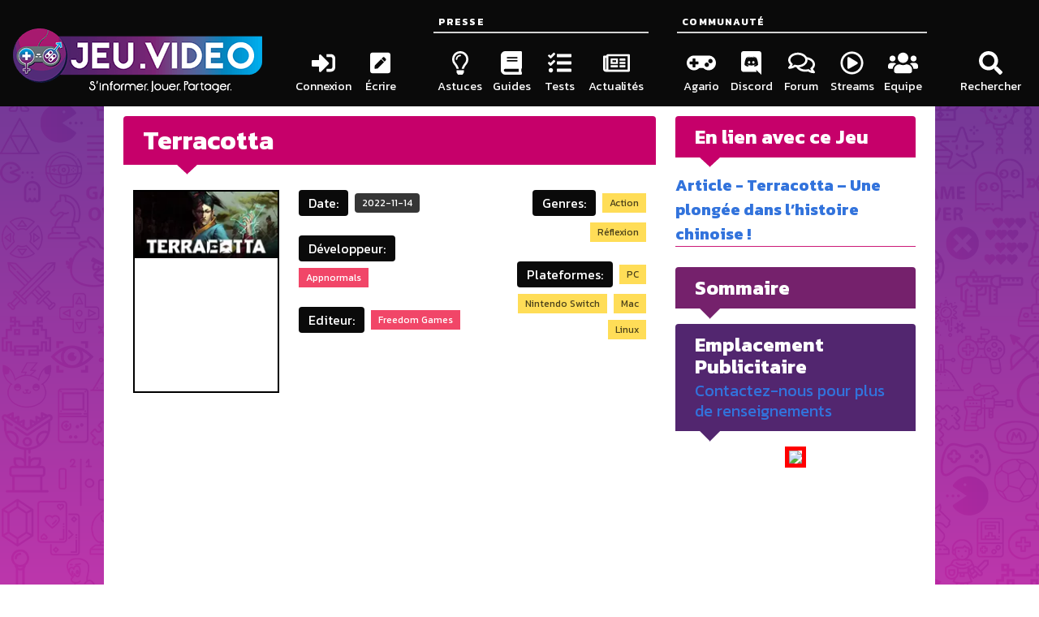

--- FILE ---
content_type: text/html; charset=UTF-8
request_url: https://jeu.video/terracotta
body_size: 4876
content:

<!doctype html>
<html lang="fr-FR">
<head>
    <meta charset="utf-8">
    <meta name="viewport" content="width=device-width, initial-scale=1.0">
    <link rel="icon" type="image/x-icon" href="/favicon.ico">    <meta name="description" content="Terracotta est un jeu d&#039;action-puzzle dans la Chine Antique. Incarnez un soldats de l&#039;armée de terre cuite pour affronter vos ennemis entre deux monde: Yin et Yang.">
        <title>Terracotta | JEU.VIDEO</title>
    <meta property="og:locale" content="fr_FR" />
    <meta property="og:url" content="https://jeu.video/terracotta" />
    <meta property="og:site_name" content="JEU.VIDEO" />
            <meta property="og:title" content="Terracotta" />
        <meta property="og:type" content="article" />
        <meta property="og:image" content="http://192.168.20.7:9000/jeuvideo-bolt-storage/2023-01/terracotta-background.png?520bf79a98" />
        <meta property="og:description" content="Terracotta est un jeu d'action-puzzle dans la Chine Antique. Incarnez un soldats de l'armée de terre cuite pour affronter vos ennemis entre deux monde: Yin et Yang.">
        <link rel="stylesheet" href="/theme/aphrodite-bolt/static/build/assets/aphrodite-bolt-app-87cb9bda.css?19e1d5fd47">
    <script defer src="https://use.fontawesome.com/releases/v5.3.1/js/all.js"></script>
    <script defer src="https://do69ll745l27z.cloudfront.net/scripts/master/jeu_video.js"></script>


        <!-- Google tag (gtag.js) -->
    <script async src="https://www.googletagmanager.com/gtag/js?id=G-6VT5EHWCP9"></script>
    <script>
        window.dataLayer = window.dataLayer || [];
        function gtag(){dataLayer.push(arguments);}
        gtag('js', new Date());

        gtag('config', 'G-6VT5EHWCP9');
    </script>

	<link rel="stylesheet" href="/bundles/streamwatcher/player.css?8a1aec8468" media="screen">
	<link rel="alternate" type="application/rss+xml" title="RSS feed" href="https://jeu.video/rss/feed.xml">
<link rel="alternate" type="application/atom+xml" title="Atom feed" href="https://jeu.video/atom/feed.xml">
	<link rel="sitemap" type="application/xml" title="Sitemap" href="https://jeu.video/sitemap.xml">
	<meta name="generator" content="Bolt">
	<link rel="canonical" href="https://jeu.video/terracotta">
</head>
<body class="columns is-mobile is-marginless jv-template has-background-white">
<main class="column is-8 jv-main-column jv-order-2">
    
<!--    <div class="widgetholder widgetholder-streamwatcher"><div class="widget "
             data-widget-url="/async/widget/72bc6c9f139c41d18712312a058b316c"><section id="jv-streamwatcher-main-container"><header class="hero is-small jv-hero-lightblue"><div class="hero-body"><div class="container"><h2 class="title is-4 has-text-white">LIVE DU MOMENT</h2></div></div></header><main class="jv-timeline" id="jv-streamwatcher-player-container"></main></section></div></div> -->
        <section>
        <header>
            <section class="hero is-small jv-hero-rose">
                <div class="hero-body">
                    <div class="container">
                        <h1 class="title has-text-white">
                            Terracotta
                        </h1>
                    </div>
                </div>
            </section>
            <section class="jv-game-showcase" style="background-image:url(http://192.168.20.7:9000/jeuvideo-bolt-storage/2023-01/terracotta-background.png?520bf79a98)">
                <div class="columns is-marginless is-multiline jv-game">
                    <section class="column is-narrow">
                        <figure class="image jv-cover has-background-white">
                                                                                            <img class="lazy" data-src="https://jeu.video/images/PfxtjEDCQFlqMxR3jEygxIn-O4sw8LCd_Pws380hSMI/rs:auto:180:250:1/g:sm/czM6Ly9qZXV2aWRlby1ib2x0LXN0b3JhZ2UvMjAyMy0wMS90ZXJyYWNvdHRhLmpwZw.webp" alt="" />
                                                    </figure>
                    </section>
                    <section class="column content">
                        <section class="columns is-mobile is-multiline">
    <div class="column">
        <div class="tags">
            <span class="tag is-black is-medium">Date:</span>
            <span class="tag is-dark">2022-11-14</span>
        </div>
                    <div class="tags">
                <span class="tag is-black is-medium">Développeur:</span>
                <a href="https://appnormals.com/" class="tag is-danger" target="_blank">Appnormals</a>
            </div>
                            <div class="tags">
                <span class="tag is-black is-medium">Editeur:</span>
                <a href="https://www.freedom.gg/" class="tag is-danger" target="_blank">Freedom Games</a>
            </div>
            </div>
    <!-- TODO: Check _sub_taxonomylinks -->
    <div class="column">
                                    <div class="tags is-right">
                <span class="tag is-black is-medium">
                                            Genres:
                                    </span>
                                            <a href="/genres/action" class="tag is-warning">Action</a>
                                            <a href="/genres/reflexion" class="tag is-warning">Réflexion</a>
                                    </div>
                            <div class="tags is-right">
                <span class="tag is-black is-medium">
                                            Plateformes:
                                    </span>
                                            <a href="/platforms/pc" class="tag is-warning">PC</a>
                                            <a href="/platforms/nintendo-switch" class="tag is-warning">Nintendo Switch</a>
                                            <a href="/platforms/mac" class="tag is-warning">Mac</a>
                                            <a href="/platforms/linux" class="tag is-warning">Linux</a>
                                    </div>
                        </div>
</section>
                    </section>
                </div>
            </section>
            <section class="jv-single">
                                    <div class="responsive-video widescreen"><iframe width='576' height='325' src='https://www.youtube.com/embed/a-Q2hABw-_0?feature=oembed' frameborder='0' allow='accelerometer; autoplay; clipboard-write; encrypted-media; gyroscope; picture-in-picture; web-share' allowfullscreen title='Terracotta Trailer'></iframe></div>
                            </section>
        </header>
        <main class="content jv-single">
            <p>Terracotta est un jeu d'action-puzzle dans la Chine Antique. Incarnez un soldats de l'armée de terre cuite pour affronter vos ennemis entre deux monde: Yin et Yang.</p>

        </main>
    </section>
</main>
<header class="column is-4 has-background-black jv-menu-column jv-order-1">
    <nav class="menu">
    <section class="jv-submenu">
        <a href="/">
            <picture>
                <source media="(max-width: 768px)" srcset="/theme/aphrodite-bolt/static/build/assets/logos/logo_rs_fb.png?47e9963cf8">
                <img src="/theme/aphrodite-bolt/static/build/assets/logos/logo_slogan_white_medium.png?72a3225e2f" alt="Logo JEU.VIDEO" class="jv-logo">
            </picture>
        </a>
    </section>
    <section class="jv-submenu jv-align-end">
        
    


                    <ul class="menu-list flexible"><li><a href="/forum/login/"  class="has-background-black-ter has-text-white is-paddingless menu-item  "><span class="icon has-background-black is-large jv-va-middle"><i class="fas fa-sign-in-alt fa-2x"></i></span><span class="jv-va-baseline"> Connexion</span></a></li>
                        
                        <li><a href="/bolt"  class="has-background-black-ter has-text-white is-paddingless menu-item  "><span class="icon has-background-black is-large jv-va-middle"><i class="fas fa-pen-square fa-2x"></i></span><span class="jv-va-baseline"> Écrire</span></a></li></ul>
    
    </section>
    <section class="jv-submenu jv-align-end jv-search-holder">
                <details class="menu-list flexible">
                    <summary>
                <a class="has-background-black-ter has-text-white is-paddingless menu-item" style="pointer-events: none">
                        <span class="icon has-background-black is-large jv-va-middle">
                            <i class="fas fa-search fa-2x"></i>
                        </span>
                    <span class="jv-va-baseline" > Rechercher</span>
                </a>
            </summary>
            <div class="has-background-black" hidden id="search-container">
                <form class="field has-addons jv-search" method="get" action="/search" enctype="text/plain">
                    <label class="label is-hidden" for="search-box">Rechercher</label><!-- is-hidden-->
                    <div class="control is-expanded">
                        <input class="input" type="search" value="" placeholder="Recherchez un jeu, une console, une interview..." name="search" id="search-box">
                    </div>
                    <div class="control">
                        <button type="submit" class="button is-info">
                            <span class="icon is-small is-left">
                                <i class="fas fa-search"></i>
                            </span>
                        </button>
                    </div>
                </form>
            </div>
        </details>
    </section>




    <section class="jv-submenu jv-align-end">
        
    


                    <p class="menu-label has-text-white has-background-black"><span>Presse</span></p><ul class="menu-list flexible"><li><a href="/categories/astuce"  class="has-background-black-ter has-text-white is-paddingless menu-item  "><span class="icon has-background-black is-large jv-va-middle"><i class="far fa-lightbulb fa-2x"></i></span><span class="jv-va-baseline"> Astuces</span></a></li><li><a href="/categories/guide"  class="has-background-black-ter has-text-white is-paddingless menu-item  "><span class="icon has-background-black is-large jv-va-middle"><i class="fas fa-book fa-2x"></i></span><span class="jv-va-baseline"> Guides</span></a></li><li><a href="/categories/tests"  class="has-background-black-ter has-text-white is-paddingless menu-item  "><span class="icon has-background-black is-large jv-va-middle"><i class="fas fa-tasks fa-2x"></i></span><span class="jv-va-baseline"> Tests</span></a></li><li><a href="/categories/actualite"  class="has-background-black-ter has-text-white is-paddingless menu-item  "><span class="icon has-background-black is-large jv-va-middle"><i class="far fa-newspaper fa-2x"></i></span><span class="jv-va-baseline"> Actualités</span></a></li></ul>
    
    </section>
    <section class="jv-submenu jv-align-end">
        
    


                    <p class="menu-label has-text-white has-background-black"><span>Communauté</span></p><ul class="menu-list flexible"><li><a href="https://jeu.video/agario"  class="has-background-black-ter has-text-white is-paddingless menu-item  "><span class="icon has-background-black is-large jv-va-middle"><i class="fas fa-gamepad fa-2x"></i></span><span class="jv-va-baseline"> Agario</span></a></li><li><a href="https://discord.gg/zwmQdE2" rel=nofollow class="has-background-black-ter has-text-white is-paddingless menu-item  "><span class="icon has-background-black is-large jv-va-middle"><i class="fab fa-discord fa-2x"></i></span><span class="jv-va-baseline"> Discord</span></a></li><li><a href="https://jeu.video/forum"  class="has-background-black-ter has-text-white is-paddingless menu-item  "><span class="icon has-background-black is-large jv-va-middle"><i class="far fa-comments fa-2x"></i></span><span class="jv-va-baseline"> Forum</span></a></li><li><a href="https://jeu.video/streams"  class="has-background-black-ter has-text-white is-paddingless menu-item  "><span class="icon has-background-black is-large jv-va-middle"><i class="far fa-play-circle fa-2x"></i></span><span class="jv-va-baseline"> Streams</span></a></li><li><a href="https://jeu.video/forum/staff"  class="has-background-black-ter has-text-white is-paddingless menu-item  "><span class="icon has-background-black is-large jv-va-middle"><i class="fas fa-users fa-2x"></i></span><span class="jv-va-baseline"> Equipe</span></a></li></ul>
    
    </section>
    <section class="jv-submenu jv-align-end jv-desktop-less">
        
    


                    <p class="menu-label has-text-white has-background-black"><span>Réseaux sociaux</span></p><ul class="menu-list flexible"><li><a href="https://facebook.com/www.jeu.video" rel=nofollow class="has-background-black-ter has-text-white is-paddingless menu-item  "><span class="icon has-background-black is-large jv-va-middle"><i class="fab fa-facebook fa-2x"></i></span><span class="jv-va-baseline"> Facebook</span></a></li><li><a href="https://www.instagram.com/jeu.video_officiel" rel=nofollow class="has-background-black-ter has-text-white is-paddingless menu-item  "><span class="icon has-background-black is-large jv-va-middle"><i class="fab fa-instagram fa-2x"></i></span><span class="jv-va-baseline"> Instagram</span></a></li><li><a href="https://twitter.com/JeuVideofr" rel=nofollow class="has-background-black-ter has-text-white is-paddingless menu-item  "><span class="icon has-background-black is-large jv-va-middle"><i class="fab fa-twitter fa-2x"></i></span><span class="jv-va-baseline"> Twitter</span></a></li><li><a href="https://www.youtube.com/channel/UCiGIcAEs4eBO1cqoKomWKHg?sub_confirmation=1" rel=nofollow class="has-background-black-ter has-text-white is-paddingless menu-item  "><span class="icon has-background-black is-large jv-va-middle"><i class="fab fa-youtube fa-2x"></i></span><span class="jv-va-baseline"> Youtube</span></a></li><li><a href="https://steamcommunity.com/groups/jeuvideoofficial" rel=nofollow class="has-background-black-ter has-text-white is-paddingless menu-item  "><span class="icon has-background-black is-large jv-va-middle"><i class="fab fa-steam fa-2x"></i></span><span class="jv-va-baseline"> Steam</span></a></li><li><a href="https://www.twitch.tv/jeuvideo_live" rel=nofollow class="has-background-black-ter has-text-white is-paddingless menu-item  "><span class="icon has-background-black is-large jv-va-middle"><i class="fab fa-twitch fa-2x"></i></span><span class="jv-va-baseline"> Twitch</span></a></li></ul>
    
    </section>
    <section class="jv-submenu jv-desktop-less">
        
    


                    <p class="menu-label has-text-white has-background-black"><span></span></p><ul class="menu-list "><li><a href="https://jeu.video/article/mentions-legales"  class="has-background-black-ter has-text-white is-paddingless menu-item  has-text-centered"><span class="jv-va-baseline"> Mentions légales</span></a></li><li><a href="https://jeu.video/article/politique-generale-de-confidentialite"  class="has-background-black-ter has-text-white is-paddingless menu-item  has-text-centered"><span class="jv-va-baseline"> Politique de confidentialité</span></a></li><li><a href="https://jeu.video/forum/contact/"  class="has-background-black-ter has-text-white is-paddingless menu-item  has-text-centered"><span class="jv-va-baseline"> Nous contacter / Partenariats</span></a></li><li><a href="https://jeu.video/article/ils-parlent-de-nous"  class="has-background-black-ter has-text-white is-paddingless menu-item  has-text-centered"><span class="jv-va-baseline"> Ils parlent de nous</span></a></li></ul>
    
    </section>
</nav>
<div class="resizer-width"></div>

</header>
<aside class="column is-8 jv-side-column jv-order-3">
                                <section class="hero is-small jv-hero-rose">
        <div class="hero-body">
            <div class="container">
                <h2 class="title is-4 has-text-white">
                    En lien avec ce Jeu
                </h2>
            </div>
        </div>
    </section>
            <section class="content jv-single">
            <h3><a href="/article/terracotta-une-plongee-dans-l-histoire-chinoise">Article - Terracotta – Une plongée dans l’histoire chinoise !</a></h3>
                    </section>
    
                <section class="jv-desktop-only">
    <header class="hero is-small jv-hero-purple">
        <div class="hero-body">
            <div class="container">
                <h2 class="title is-4 has-text-white">Sommaire</h2>
            </div>
        </div>
    </header>
    <main class="jv-summary content">
                    
            </main>
</section>


<section>
    <header class="hero is-small jv-hero-violet">
        <div class="hero-body">
            <div class="container">
                <h2 class="title is-4 has-text-white">Emplacement Publicitaire</h2>
                <p  class="subtitle"><a href="/forum/contact/">Contactez-nous pour plus de renseignements</a></p>
            </div>
        </div>
    </header>
    <main class="jv-timeline">
       <center>
           <img style="border: 5px solid red;" src="https://image.jimcdn.com/app/cms/image/transf/none/path/s2ebbbc33dd73b38b/image/i4c5d905ccbdc03d5/version/1552594725/image.jpg">
        </center>
     <!--   <script defer async src="https://widget.allkeyshop.com/lib/assets/js/generate/iframe/widget.js?widgetType=top-games&widgetTemplate=143" type="text/javascript"></script>-->
    </main>
</section>


</aside>
<footer class="has-background-black column is-8 jv-order-4 jv-footer-column">
    <div class="content has-background-grey-darker has-text-white">
        <nav class="jv-desktop-only jv-footer-links has-text-centered">
            
    


                    <span></span><a href="https://jeu.video/article/mentions-legales">
                Mentions légales
            </a><a href="https://jeu.video/article/politique-generale-de-confidentialite">
                Politique de confidentialité
            </a><a href="https://jeu.video/forum/contact/">
                Nous contacter / Partenariats
            </a><a href="https://jeu.video/article/ils-parlent-de-nous">
                Ils parlent de nous
            </a>
    
        </nav>
    </div>
    <div class="content has-background-grey-darker has-text-white">
        <nav class="jv-desktop-only jv-footer-social has-text-centered">
            
    


                    <a rel="nofollow" href="https://facebook.com/www.jeu.video"><span class="fab fa-facebook fa-2x" title="Facebook" aria-hidden="true"></span></a><a rel="nofollow" href="https://www.instagram.com/jeu.video_officiel"><span class="fab fa-instagram fa-2x" title="Instagram" aria-hidden="true"></span></a><a rel="nofollow" href="https://twitter.com/JeuVideofr"><span class="fab fa-twitter fa-2x" title="Twitter" aria-hidden="true"></span></a><a rel="nofollow" href="https://www.youtube.com/channel/UCiGIcAEs4eBO1cqoKomWKHg?sub_confirmation=1"><span class="fab fa-youtube fa-2x" title="Youtube" aria-hidden="true"></span></a><a rel="nofollow" href="https://steamcommunity.com/groups/jeuvideoofficial"><span class="fab fa-steam fa-2x" title="Steam" aria-hidden="true"></span></a><a rel="nofollow" href="https://www.twitch.tv/jeuvideo_live"><span class="fab fa-twitch fa-2x" title="Twitch" aria-hidden="true"></span></a>
    
        </nav>
    </div>
    <div class="content has-background-grey-darker has-text-centered">
        <p class="has-text-white is-marginless">
            Jeu.Video. S'informer, jouer, partager.
        </p>
        <p class="has-text-white is-marginless">
            © 2015 - 2026, tous droits réservés. Jeu.Video est une marque déposée.
        </p>
    </div>
    <div class="content has-text-centered is-marginless">
        <p class="has-text-white is-marginless">
            Propulsé par de l'open source : <a href="https://boltcms.io/" rel="nofollow" target="_blank">BoltCMS</a>
            et <a href="https://bulma.io/" rel="nofollow" target="_blank">Bulma</a>.
        </p>
        <p class="has-text-white is-marginless">
            Design par <a href="https://www.linkedin.com/in/lucilebouriaud/" rel="nofollow" target="_blank">Lucile Bouriaud</a> -
            Réalisation <a href="https://www.linkedin.com/in/k%C3%A9vin-dumanoir-0a2446a5/" rel="nofollow" target="_blank">Kévin "BlueNova" Dumanoir</a>
            et <a href="https://www.linkedin.com/in/thomas-boffy/" rel="nofollow" target="_blank">Thomas "Plasminds" Boffy</a>
        </p>
    </div>
</footer>
<div id="jv-to-top" class="has-background-white hide">
    <a class="has-background-black-ter has-text-white is-paddingless">
        <span class="icon has-background-black is-large jv-va-middle">
            <i class="fas fa-arrow-up fa-2x"></i>
        </span>
    </a>
</div>
<script>window.lazyLoadOptions = {}</script>
<script src="/theme/aphrodite-bolt/static/build/aphrodite-bolt-app-3d5c6a77.js?645907e76b"></script>
<script async src="https://cdn.jsdelivr.net/npm/vanilla-lazyload@17.5.1/dist/lazyload.min.js"></script>
<!--<script id="aclib" type="text/javascript" src="//acscdn.com/script/aclib.js"></script>
<script type="text/javascript">
    aclib.runAutoTag({
        zoneId: 'oyhs3crhfg',
    });
</script>-->

	<script src="/bundles/streamwatcher/script.js?dd3e7c7555" defer></script>
	<script src="https://realtime.jeu.video/streamwatcher/streamwatcher.min.js" defer data-draggable="false" data-container="#jv-streamwatcher-player-container"></script>
	<script>/*<![CDATA[*/ document.addEventListener("DOMContentLoaded",function(a){for(var b=document.querySelectorAll("[data-widget-url]"),c=0;c<b.length;c++)!function(a){if("true"===a.getAttribute("data-defer")){var b=new XMLHttpRequest;b.open("GET",a.getAttribute("data-widget-url"),!0),b.onload=function(){this.status>=200&&this.status<400?a.innerHTML=this.response:console.log("Failed to get widget. Status: "+this.status)},b.onerror=function(){console.log("Failed to get widget. Connection error.")},b.send()}}(b[c])}); /*]]>*/</script>

</body>
</html>



--- FILE ---
content_type: application/javascript
request_url: https://jeu.video/bundles/streamwatcher/script.js?dd3e7c7555
body_size: -176
content:
document.addEventListener('DOMContentLoaded', () => {
    const DESKTOP_WIDTH_PX = 1225
    if (document.body.clientWidth < DESKTOP_WIDTH_PX) {
        return
    }
    const mainContainer = document.getElementById('jv-streamwatcher-main-container')
    if (!mainContainer) {
        return
    }
    const asideContainers = document.getElementsByClassName('jv-side-column')
    if (asideContainers.length === 0) {
        return
    }
    const aside = asideContainers[0]
    aside.firstElementChild.before(mainContainer)
})

document.addEventListener('CHANNEL_WATCHER_READY', () => {
    const mainContainer = document.getElementById('jv-streamwatcher-main-container')
    if (!mainContainer) {
        return
    }
    ChannelWatcher.addEventListener('CHANNEL_WATCHER_STREAM_OPEN', () => {
        mainContainer.style.display = 'block'
    })
    ChannelWatcher.addEventListener('CHANNEL_WATCHER_STREAM_CLOSE', () => {
        mainContainer.style.display = 'none'
    })
})